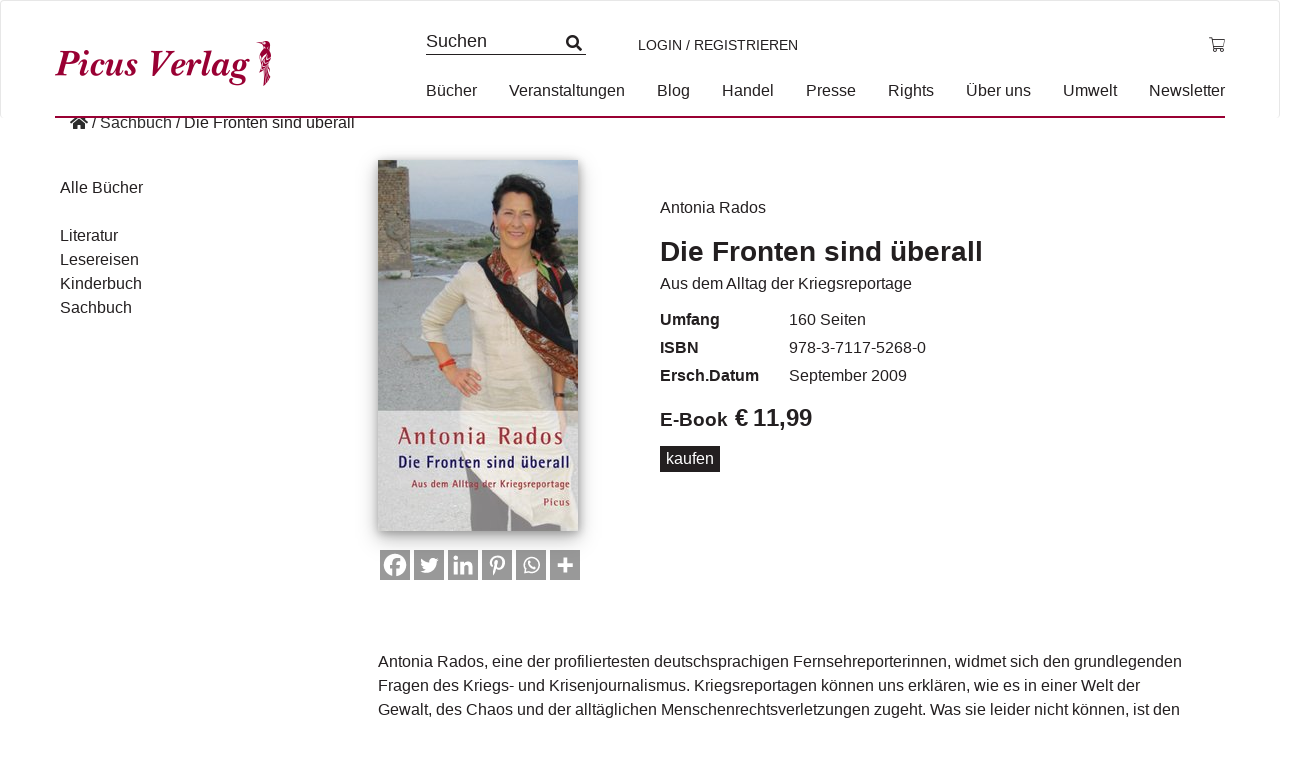

--- FILE ---
content_type: text/html; charset=UTF-8
request_url: https://www.picus.at/produkt/die-fronten-sind-ueberall-ebook/
body_size: 12864
content:
<!DOCTYPE html><html lang="de"><head><meta charset="UTF-8"><meta name="viewport" content="width=device-width, initial-scale=1"><meta http-equiv="X-UA-Compatible" content="IE=edge"><link rel="profile" href="http://gmpg.org/xfn/11"><link rel="pingback" href="https://www.picus.at/xmlrpc.php"><meta name='robots' content='index, follow, max-image-preview:large, max-snippet:-1, max-video-preview:-1' /><link media="all" href="https://www.picus.at/wp-content/cache/autoptimize/css/autoptimize_6de466d14e0158242429c92b80ccc7a6.css" rel="stylesheet"><link media="only screen and (max-width: 768px)" href="https://www.picus.at/wp-content/cache/autoptimize/css/autoptimize_6fe211f8bb15af76999ce9135805d7af.css" rel="stylesheet"><title>Die Fronten sind überall - Picus Verlag</title><link rel="canonical" href="https://www.picus.at/produkt/die-fronten-sind-ueberall-ebook/" /><meta property="og:locale" content="de_DE" /><meta property="og:type" content="article" /><meta property="og:title" content="Die Fronten sind überall - Picus Verlag" /><meta property="og:description" content="Antonia Rados, eine der profiliertesten deutschsprachigen Fernsehreporterinnen, widmet sich den grundlegenden Fragen des Kriegs- und Krisenjournalismus. Kriegsreportagen können uns erklären, wie es in einer Welt der Gewalt, des Chaos und der alltäglichen Menschenrechtsverletzungen zugeht. Was sie leider nicht können, ist den Krieg abschaffen. Oft bringen sie uns nur einen kleinen Ausschnitt einer komplexen Wirklichkeit. Denn ist der Reporter am falschen Ort, was oft genug vorkommt, sieht er weniger als der Zuschauer vor dem Fernsehschirm. Kriegsreportagen und Kriegsreporter sind also eingeschränkt. Abgesehen davon dürfen Reporter nie vergessen, dass sie selbst sterblich sind. Warum riskieren Reporterinnen und Reporter überhaupt &#039;freiwillig&#039; ihr Leben, was für Außenstehende nicht immer nachvollziehbar ist? Was motiviert sie? Sind sie hoffnungslose Abenteurer?Brauchen wir diese Art von Reportern, um zu erfahren, wie es auf unserem unruhigen Planeten zugeht oder nicht? Sind Kriegsopfer erleichtert, wenn man sich für sie interessiert oder ist das Gegenteil der Fall?Antonia Rados berichtet aus ihrem Alltag." /><meta property="og:url" content="https://www.picus.at/produkt/die-fronten-sind-ueberall-ebook/" /><meta property="og:site_name" content="Picus Verlag" /><meta property="article:publisher" content="https://www.facebook.com/picusverlag" /><meta property="article:modified_time" content="2024-12-11T15:32:19+00:00" /><meta property="og:image" content="https://www.picus.at/wp-content/uploads/asolmerce/image-9783711752680.jpg" /><meta property="og:image:width" content="200" /><meta property="og:image:height" content="371" /><meta property="og:image:type" content="image/jpeg" /><meta name="twitter:card" content="summary_large_image" /><meta name="twitter:label1" content="Geschätzte Lesezeit" /><meta name="twitter:data1" content="1 Minute" /> <script type="application/ld+json" class="yoast-schema-graph">{"@context":"https://schema.org","@graph":[{"@type":"WebPage","@id":"https://www.picus.at/produkt/die-fronten-sind-ueberall-ebook/","url":"https://www.picus.at/produkt/die-fronten-sind-ueberall-ebook/","name":"Die Fronten sind überall - Picus Verlag","isPartOf":{"@id":"https://www.picus.at/#website"},"primaryImageOfPage":{"@id":"https://www.picus.at/produkt/die-fronten-sind-ueberall-ebook/#primaryimage"},"image":{"@id":"https://www.picus.at/produkt/die-fronten-sind-ueberall-ebook/#primaryimage"},"thumbnailUrl":"https://www.picus.at/wp-content/uploads/asolmerce/image-9783711752680.jpg","datePublished":"2024-12-11T13:31:18+00:00","dateModified":"2024-12-11T15:32:19+00:00","breadcrumb":{"@id":"https://www.picus.at/produkt/die-fronten-sind-ueberall-ebook/#breadcrumb"},"inLanguage":"de","potentialAction":[{"@type":"ReadAction","target":["https://www.picus.at/produkt/die-fronten-sind-ueberall-ebook/"]}]},{"@type":"ImageObject","inLanguage":"de","@id":"https://www.picus.at/produkt/die-fronten-sind-ueberall-ebook/#primaryimage","url":"https://www.picus.at/wp-content/uploads/asolmerce/image-9783711752680.jpg","contentUrl":"https://www.picus.at/wp-content/uploads/asolmerce/image-9783711752680.jpg","width":200,"height":371},{"@type":"BreadcrumbList","@id":"https://www.picus.at/produkt/die-fronten-sind-ueberall-ebook/#breadcrumb","itemListElement":[{"@type":"ListItem","position":1,"name":"Startseite","item":"https://www.picus.at/"},{"@type":"ListItem","position":2,"name":"Shop","item":"https://www.picus.at/shop/"},{"@type":"ListItem","position":3,"name":"Die Fronten sind überall"}]},{"@type":"WebSite","@id":"https://www.picus.at/#website","url":"https://www.picus.at/","name":"Picus Verlag","description":"ihr unabhängiger Buchverlag","publisher":{"@id":"https://www.picus.at/#organization"},"potentialAction":[{"@type":"SearchAction","target":{"@type":"EntryPoint","urlTemplate":"https://www.picus.at/?s={search_term_string}"},"query-input":{"@type":"PropertyValueSpecification","valueRequired":true,"valueName":"search_term_string"}}],"inLanguage":"de"},{"@type":"Organization","@id":"https://www.picus.at/#organization","name":"Picus Verlag","url":"https://www.picus.at/","logo":{"@type":"ImageObject","inLanguage":"de","@id":"https://www.picus.at/#/schema/logo/image/","url":"https://www.picus.at/wp-content/uploads/2016/09/logo.png","contentUrl":"https://www.picus.at/wp-content/uploads/2016/09/logo.png","width":576,"height":120,"caption":"Picus Verlag"},"image":{"@id":"https://www.picus.at/#/schema/logo/image/"},"sameAs":["https://www.facebook.com/picusverlag"]}]}</script> <link rel='dns-prefetch' href='//kit.fontawesome.com' /><link rel='dns-prefetch' href='//ajax.googleapis.com' /><link rel="alternate" type="application/rss+xml" title="Picus Verlag &raquo; Feed" href="https://www.picus.at/feed/" /><link rel="alternate" type="application/rss+xml" title="Picus Verlag &raquo; Kommentar-Feed" href="https://www.picus.at/comments/feed/" /><link rel='stylesheet' id='jquery-style-css' href='https://ajax.googleapis.com/ajax/libs/jqueryui/1.11.1/themes/smoothness/jquery-ui.css?ver=6.8.3' type='text/css' media='all' /> <script type="text/javascript" src="https://www.picus.at/wp-includes/js/jquery/jquery.min.js?ver=3.7.1" id="jquery-core-js"></script> <script type="text/javascript" id="wc-add-to-cart-js-extra">var wc_add_to_cart_params = {"ajax_url":"\/wp-admin\/admin-ajax.php","wc_ajax_url":"\/?wc-ajax=%%endpoint%%","i18n_view_cart":"Warenkorb anzeigen","cart_url":"https:\/\/www.picus.at\/warenkorb\/","is_cart":"","cart_redirect_after_add":"no"};</script> <script type="text/javascript" id="wc-single-product-js-extra">var wc_single_product_params = {"i18n_required_rating_text":"Bitte w\u00e4hlen Sie eine Bewertung","i18n_rating_options":["1 von 5\u00a0Sternen","2 von 5\u00a0Sternen","3 von 5\u00a0Sternen","4 von 5\u00a0Sternen","5 von 5\u00a0Sternen"],"i18n_product_gallery_trigger_text":"Bildergalerie im Vollbildmodus anzeigen","review_rating_required":"yes","flexslider":{"rtl":false,"animation":"slide","smoothHeight":true,"directionNav":false,"controlNav":"thumbnails","slideshow":false,"animationSpeed":500,"animationLoop":false,"allowOneSlide":false},"zoom_enabled":"1","zoom_options":[],"photoswipe_enabled":"1","photoswipe_options":{"shareEl":false,"closeOnScroll":false,"history":false,"hideAnimationDuration":0,"showAnimationDuration":0},"flexslider_enabled":"1"};</script> <script type="text/javascript" id="woocommerce-js-extra">var woocommerce_params = {"ajax_url":"\/wp-admin\/admin-ajax.php","wc_ajax_url":"\/?wc-ajax=%%endpoint%%","i18n_password_show":"Passwort anzeigen","i18n_password_hide":"Passwort verbergen"};</script> <script type="text/javascript" id="wc-cart-fragments-js-extra">var wc_cart_fragments_params = {"ajax_url":"\/wp-admin\/admin-ajax.php","wc_ajax_url":"\/?wc-ajax=%%endpoint%%","cart_hash_key":"wc_cart_hash_3f214bd4f63b67fa4c149f3240048789","fragment_name":"wc_fragments_3f214bd4f63b67fa4c149f3240048789","request_timeout":"5000"};</script> <!--[if lt IE 9]> <script type="text/javascript" src="https://www.picus.at/wp-content/themes/picus/inc/assets/js/html5.js?ver=3.7.0" id="html5hiv-js"></script> <![endif]--><link rel="https://api.w.org/" href="https://www.picus.at/wp-json/" /><link rel="alternate" title="JSON" type="application/json" href="https://www.picus.at/wp-json/wp/v2/product/50246" /><link rel="EditURI" type="application/rsd+xml" title="RSD" href="https://www.picus.at/xmlrpc.php?rsd" /><meta name="generator" content="WordPress 6.8.3" /><meta name="generator" content="WooCommerce 10.1.3" /><link rel='shortlink' href='https://www.picus.at/?p=50246' /><link rel="alternate" title="oEmbed (JSON)" type="application/json+oembed" href="https://www.picus.at/wp-json/oembed/1.0/embed?url=https%3A%2F%2Fwww.picus.at%2Fprodukt%2Fdie-fronten-sind-ueberall-ebook%2F" /><link rel="alternate" title="oEmbed (XML)" type="text/xml+oembed" href="https://www.picus.at/wp-json/oembed/1.0/embed?url=https%3A%2F%2Fwww.picus.at%2Fprodukt%2Fdie-fronten-sind-ueberall-ebook%2F&#038;format=xml" /> <script type="application/ld+json">{
            
            "@context": "https://schema.org",
            
            "@type": "Book",
            "@id": "/produkt/die-fronten-sind-ueberall-ebook/",
            "url": "/produkt/die-fronten-sind-ueberall-ebook/",
            "additionalType": "Product",
            "author": "",
            "bookFormat": "http://schema.org/Book",
            "datePublished": "2009-09-01",
            "image": ["https://www.picus.at/wp-content/uploads/asolmerce/image-9783711752680.jpg"],
            "inLanguage": "Deutsch",
            "isbn": "978-3-7117-5268-0",
            "name": "Die Fronten sind überall",
            "alternativeHeadline" : "Aus dem Alltag der Kriegsreportage",
            "numberOfPages": "160",
            "description": "Antonia Rados, eine der profiliertesten deutschsprachigen Fernsehreporterinnen, widmet sich den grundlegenden Fragen des Kriegs- und Krisenjournalismus. Kriegsreportagen können uns erklären, wie es in einer Welt der Gewalt, des Chaos und der alltäglichen Menschenrechtsverletzungen zugeht. Was sie leider nicht können, ist den Krieg abschaffen. Oft bringen sie uns nur einen kleinen Ausschnitt einer komplexen Wirklichkeit. Denn ist der Reporter am falschen Ort, was oft genug vorkommt, sieht er weniger als der Zuschauer vor dem Fernsehschirm. Kriegsreportagen und Kriegsreporter sind also eingeschränkt. Abgesehen davon dürfen Reporter nie vergessen, dass sie selbst sterblich sind. Warum riskieren Reporterinnen und Reporter überhaupt &#039;freiwillig&#039; ihr Leben, was für Außenstehende nicht immer nachvollziehbar ist? Was motiviert sie? Sind sie hoffnungslose Abenteurer?Brauchen wir diese Art von Reportern, um zu erfahren, wie es auf unserem unruhigen Planeten zugeht oder nicht? Sind Kriegsopfer erleichtert, wenn man sich für sie interessiert oder ist das Gegenteil der Fall?Antonia Rados berichtet aus ihrem Alltag.",
            "offers": {
                    "@type": "Offer",
                    "availability": "http://schema.org/InStock",
                    "price": "11.99 ",
                    "priceCurrency": "EUR",
                    "sku" : "1033",
                    "gtin13" : "978-3-7117-5268-0"
            },
            "publisher": "Haas, Hannes",
            "keywords" : ""
        }</script> <link hreflang="de" href="https://www.picus.at/de/produkt/die-fronten-sind-ueberall-ebook/" rel="alternate" /><link hreflang="x-default" href="https://www.picus.at/produkt/die-fronten-sind-ueberall-ebook/" rel="alternate" /><meta name="generator" content="qTranslate-XT 3.7.1" /> <noscript><style>.woocommerce-product-gallery{ opacity: 1 !important; }</style></noscript></head><body class="wp-singular product-template-default single single-product postid-50246 wp-theme-picus theme-picus woocommerce woocommerce-page woocommerce-no-js group-blog"><nav class="navbar navbar-default"> <a class="skip-link screen-reader-text" href="#main">Skip to content</a><div class="container"><div class="navbar-header"><div id="dl-menu" class="dl-menuwrapper visible-sm visible-xs visible-md"> <button class="dl-trigger" type="button" data-toggle="collapse" data-target="#main-nav" aria-controls="" aria-expanded="false" aria-label="Toggle navigation"> <span class="navbar-toggler-icon"></span> </button><ul class="dl-menu product-categories"><ul id="menu-hauptmenue" class="dl-menu_"><li itemscope="itemscope" itemtype="https://www.schema.org/SiteNavigationElement" id="menu-item-58026" class="menu-item menu-item-type-post_type menu-item-object-page current_page_parent menu-item-58026 nav-item"><a title="Bücher" href="https://www.picus.at/shop/" class="nav-link">Bücher</a></li><li itemscope="itemscope" itemtype="https://www.schema.org/SiteNavigationElement" id="menu-item-58029" class="menu-item menu-item-type-post_type menu-item-object-page menu-item-58029 nav-item"><a title="Veranstaltungen" href="https://www.picus.at/veranstaltungen/" class="nav-link">Veranstaltungen</a></li><li itemscope="itemscope" itemtype="https://www.schema.org/SiteNavigationElement" id="menu-item-58028" class="menu-item menu-item-type-custom menu-item-object-custom menu-item-58028 nav-item"><a title="Blog" href="/blog" class="nav-link">Blog</a></li><li itemscope="itemscope" itemtype="https://www.schema.org/SiteNavigationElement" id="menu-item-47980" class="menu-item menu-item-type-post_type menu-item-object-page menu-item-47980 nav-item"><a title="Handel" href="https://www.picus.at/handel/" class="nav-link">Handel</a></li><li itemscope="itemscope" itemtype="https://www.schema.org/SiteNavigationElement" id="menu-item-47982" class="menu-item menu-item-type-post_type menu-item-object-page menu-item-47982 nav-item"><a title="Presse" href="https://www.picus.at/presse/" class="nav-link">Presse</a></li><li itemscope="itemscope" itemtype="https://www.schema.org/SiteNavigationElement" id="menu-item-55130" class="menu-item menu-item-type-post_type menu-item-object-page menu-item-55130 nav-item"><a title="Rights" href="https://www.picus.at/lizenzen-foreign-rights/" class="nav-link">Rights</a></li><li itemscope="itemscope" itemtype="https://www.schema.org/SiteNavigationElement" id="menu-item-47986" class="menu-item menu-item-type-post_type menu-item-object-page menu-item-47986 nav-item"><a title="Über uns" href="https://www.picus.at/verlagsportrait/" class="nav-link">Über uns</a></li><li itemscope="itemscope" itemtype="https://www.schema.org/SiteNavigationElement" id="menu-item-58547" class="menu-item menu-item-type-post_type menu-item-object-page menu-item-58547 nav-item"><a title="Umwelt" href="https://www.picus.at/umwelt/" class="nav-link">Umwelt</a></li><li itemscope="itemscope" itemtype="https://www.schema.org/SiteNavigationElement" id="menu-item-54859" class="menu-item menu-item-type-post_type menu-item-object-page menu-item-54859 nav-item"><a title="Newsletter" href="https://www.picus.at/newsletter-2/" class="nav-link">Newsletter</a></li></ul><ul class="product-categories dl_menu"><li style="list-style-type: none;"><ul class="product-categories"><li style="list-style-type: none;"><ul class="product-categories"><li class="cat-item sb-link non-gv"><a href="https://www.picus.at/neuerscheinungen/?orderby=release_list&npc=1" title="Neuerscheinungen">Neuerscheinungen</a></li><li class="cat-item cat-parent gv"><a href="/?post_type=product&amp;gv=y">Gesamtverzeichnis</a><ul class="product-categories"><li class="cat-item cat-item-819"><a href="https://www.picus.at/produkt-kategorie/e-books/">E-Books</a></li><li class="cat-item cat-item-3892 cat-parent"><a href="https://www.picus.at/produkt-kategorie/foreign-rights/">Foreign Rights</a><ul class='children'><li class="cat-item cat-item-1308"><a href="https://www.picus.at/produkt-kategorie/foreign-rights/childrens-books/">Children's Books</a></li><li class="cat-item cat-item-1309"><a href="https://www.picus.at/produkt-kategorie/foreign-rights/fiction/">Fiction</a></li><li class="cat-item cat-item-1310"><a href="https://www.picus.at/produkt-kategorie/foreign-rights/non-fiction/">Non-Fiction</a></li></ul></li><li class="cat-item cat-item-784"><a href="https://www.picus.at/produkt-kategorie/kinderbuch/">Kinderbuch</a></li><li class="cat-item cat-item-789"><a href="https://www.picus.at/produkt-kategorie/lesereisen/">Lesereisen</a></li><li class="cat-item cat-item-800"><a href="https://www.picus.at/produkt-kategorie/literatur/">Literatur</a></li><li class="cat-item cat-item-813 current-cat"><a href="https://www.picus.at/produkt-kategorie/sachbuch/">Sachbuch</a></li><li class="cat-item cat-item-806"><a href="https://www.picus.at/produkt-kategorie/wiener-vorlesungen/">Wiener Vorlesungen</a></li></ul></li></ul></li></ul></li></ul><ul class="product-categories"><li class="cat-item sb-link cat-parent"> <a href="https://www.picus.at/reihe/?r=1" title="Reihen">Reihen</a><ul class="product_categories product-categories"><li class="sb-link cat-item cat-item-4326"><a href="https://www.picus.at/reihe/picus-konturen/">Picus Konturen</a></li></ul></li></ul><ul class="product-categories"><li class="cat-item non-gv sb-link cat-parent"><a href="https://www.picus.at/veranstaltungen/?epc=1" title="Termine">Termine</a><ul class="product-categories"><li class="cat-item cat-item-242"><a href="https://www.picus.at/veranstaltungen/archiv/?epc=2">Archiv</a></li></ul></li></ul></ul></div> <a class="navbar-brand" href="/" title="zur Startseite"> <img src="https://www.picus.at/wp-content/themes/picus/img/logo-2.png" alt="Picus Verlag Logo" class="small__logo"> </a> <a id="cart_mobile" class="visible-md visible-sm visible-xs" href="https://www.picus.at/warenkorb/" title="Warenkorb anzeigen"> <i class="fal fa-shopping-cart" aria-hidden="true"></i> </a> <a id="profile_mobile" class="profile visible-md visible-sm visible-xs" href="https://www.picus.at/mein-konto/" title="Login / Registrieren"><i class="fas fa-user-circle"></i></a><form class="search-form mobile" role="search" method="get" action="https://www.picus.at/" style=""> <label> <input type="search" placeholder="Suchen" aria-label="Suchfeld" value="" name="s" title="Search for:"> </label> <input type="submit" class="search-submit btn btn-default" style="display: none;" value="Search"></form><div class="collapse navbar-collapse navbar-top-collapse"><ul class="nav navbar-nav nav-social"><li><form class="search-form" role="search" method="get" action="https://www.picus.at/"> <label> <input type="search" placeholder="Suchen" value="" name="s" title="Search for:"> </label> <input type="submit" class="search-submit btn btn-default" style="display: none;" value="Search"></form></li><li> <a class="profile" href="https://www.picus.at/mein-konto/" title="Login / Registrieren">Login / Registrieren</a></li><li class="nav-li-cart"> <a id="cart" class="cart-contents" href="https://www.picus.at/warenkorb/" title="Warenkorb anzeigen"> <span class="price total-val"><span class="woocommerce-Price-amount amount"><bdi><span class="woocommerce-Price-currencySymbol">&euro;</span>0,00</bdi></span></span> </a></li></ul><ul id="menu-hauptmenue-1" class="nav navbar-nav nav-menu"><li itemscope="itemscope" itemtype="https://www.schema.org/SiteNavigationElement" class="menu-item menu-item-type-post_type menu-item-object-page current_page_parent menu-item-58026 nav-item"><a title="Bücher" href="https://www.picus.at/shop/" class="nav-link">Bücher</a></li><li itemscope="itemscope" itemtype="https://www.schema.org/SiteNavigationElement" class="menu-item menu-item-type-post_type menu-item-object-page menu-item-58029 nav-item"><a title="Veranstaltungen" href="https://www.picus.at/veranstaltungen/" class="nav-link">Veranstaltungen</a></li><li itemscope="itemscope" itemtype="https://www.schema.org/SiteNavigationElement" class="menu-item menu-item-type-custom menu-item-object-custom menu-item-58028 nav-item"><a title="Blog" href="/blog" class="nav-link">Blog</a></li><li itemscope="itemscope" itemtype="https://www.schema.org/SiteNavigationElement" class="menu-item menu-item-type-post_type menu-item-object-page menu-item-47980 nav-item"><a title="Handel" href="https://www.picus.at/handel/" class="nav-link">Handel</a></li><li itemscope="itemscope" itemtype="https://www.schema.org/SiteNavigationElement" class="menu-item menu-item-type-post_type menu-item-object-page menu-item-47982 nav-item"><a title="Presse" href="https://www.picus.at/presse/" class="nav-link">Presse</a></li><li itemscope="itemscope" itemtype="https://www.schema.org/SiteNavigationElement" class="menu-item menu-item-type-post_type menu-item-object-page menu-item-55130 nav-item"><a title="Rights" href="https://www.picus.at/lizenzen-foreign-rights/" class="nav-link">Rights</a></li><li itemscope="itemscope" itemtype="https://www.schema.org/SiteNavigationElement" class="menu-item menu-item-type-post_type menu-item-object-page menu-item-47986 nav-item"><a title="Über uns" href="https://www.picus.at/verlagsportrait/" class="nav-link">Über uns</a></li><li itemscope="itemscope" itemtype="https://www.schema.org/SiteNavigationElement" class="menu-item menu-item-type-post_type menu-item-object-page menu-item-58547 nav-item"><a title="Umwelt" href="https://www.picus.at/umwelt/" class="nav-link">Umwelt</a></li><li itemscope="itemscope" itemtype="https://www.schema.org/SiteNavigationElement" class="menu-item menu-item-type-post_type menu-item-object-page menu-item-54859 nav-item"><a title="Newsletter" href="https://www.picus.at/newsletter-2/" class="nav-link">Newsletter</a></li></ul></div></div></div></nav><div id="page" class="page book"><div class="container"><div class="row"><div class="col-sm-12 breadcrumb-container"><div id="breadcrumbs"><a href="https://www.picus.at" title="Home"></a> <span>/</span> <a href="https://www.picus.at/produkt-kategorie/sachbuch/" title="Sachbuch">Sachbuch</a> <span>/</span> <span>Die Fronten sind überall</span></div></div><section id="primary" class="content-area col-sm-12 col-md-12 col-lg-12"><main id="main" class="site-main row" role="main"><div class="col-sm-12 col-md-9 col-md-push-3 content"><div class="woocommerce-notices-wrapper"></div><div id="product-50246" class="product type-product post-50246 status-publish first instock product_cat-e-books product_cat-sachbuch product_tag-fernsehen product_tag-krieg product_tag-reportage has-post-thumbnail downloadable virtual taxable purchasable product-type-simple"><div class="col-sm-12 col-md-4"><div class="book-foto hidden-sm hidden-xs"><div class="book-foto-wrapper" style=""> <a href="https://www.picus.at/wp-content/uploads/asolmerce/image-9783711752680.jpg" target="_blank" class="cover "> <img width="200" height="371" src="https://www.picus.at/wp-content/uploads/asolmerce/image-9783711752680.jpg" class="attachment-shop_single size-shop_single wp-post-image" alt="" fetchpriority="high" srcset="https://www.picus.at/wp-content/uploads/asolmerce/image-9783711752680.jpg 200w, https://www.picus.at/wp-content/uploads/asolmerce/image-9783711752680-162x300.jpg 162w, https://www.picus.at/wp-content/uploads/asolmerce/image-9783711752680-130x241.jpg 130w" sizes="(max-width: 200px) 100vw, 200px" /><script>jQuery(document).ready(function() { jQuery("a.cover").magnificPopup({type:"image"});});</script> </a><div class="heateor_sss_sharing_container heateor_sss_horizontal_sharing" data-heateor-ss-offset="0" data-heateor-sss-href='https://www.picus.at/produkt/die-fronten-sind-ueberall-ebook/'><div class="heateor_sss_sharing_ul"><a aria-label="Facebook" class="heateor_sss_facebook" href="https://www.facebook.com/sharer/sharer.php?u=https%3A%2F%2Fwww.picus.at%2Fprodukt%2Fdie-fronten-sind-ueberall-ebook%2F" title="Facebook" rel="nofollow noopener" target="_blank" style="font-size:32px!important;box-shadow:none;display:inline-block;vertical-align:middle"><span class="heateor_sss_svg" style="background-color:#0765FE;width:30px;height:30px;display:inline-block;opacity:1;float:left;font-size:32px;box-shadow:none;display:inline-block;font-size:16px;padding:0 4px;vertical-align:middle;background-repeat:repeat;overflow:hidden;padding:0;cursor:pointer;box-sizing:content-box"><svg style="display:block;" focusable="false" aria-hidden="true" xmlns="http://www.w3.org/2000/svg" width="100%" height="100%" viewBox="0 0 32 32"><path fill="#fff" d="M28 16c0-6.627-5.373-12-12-12S4 9.373 4 16c0 5.628 3.875 10.35 9.101 11.647v-7.98h-2.474V16H13.1v-1.58c0-4.085 1.849-5.978 5.859-5.978.76 0 2.072.15 2.608.298v3.325c-.283-.03-.775-.045-1.386-.045-1.967 0-2.728.745-2.728 2.683V16h3.92l-.673 3.667h-3.247v8.245C23.395 27.195 28 22.135 28 16Z"></path></svg></span></a><a aria-label="Twitter" class="heateor_sss_button_twitter" href="https://twitter.com/intent/tweet?text=Die%20Fronten%20sind%20%C3%BCberall&url=https%3A%2F%2Fwww.picus.at%2Fprodukt%2Fdie-fronten-sind-ueberall-ebook%2F" title="Twitter" rel="nofollow noopener" target="_blank" style="font-size:32px!important;box-shadow:none;display:inline-block;vertical-align:middle"><span class="heateor_sss_svg heateor_sss_s__default heateor_sss_s_twitter" style="background-color:#55acee;width:30px;height:30px;display:inline-block;opacity:1;float:left;font-size:32px;box-shadow:none;display:inline-block;font-size:16px;padding:0 4px;vertical-align:middle;background-repeat:repeat;overflow:hidden;padding:0;cursor:pointer;box-sizing:content-box"><svg style="display:block;" focusable="false" aria-hidden="true" xmlns="http://www.w3.org/2000/svg" width="100%" height="100%" viewBox="-4 -4 39 39"><path d="M28 8.557a9.913 9.913 0 0 1-2.828.775 4.93 4.93 0 0 0 2.166-2.725 9.738 9.738 0 0 1-3.13 1.194 4.92 4.92 0 0 0-3.593-1.55 4.924 4.924 0 0 0-4.794 6.049c-4.09-.21-7.72-2.17-10.15-5.15a4.942 4.942 0 0 0-.665 2.477c0 1.71.87 3.214 2.19 4.1a4.968 4.968 0 0 1-2.23-.616v.06c0 2.39 1.7 4.38 3.952 4.83-.414.115-.85.174-1.297.174-.318 0-.626-.03-.928-.086a4.935 4.935 0 0 0 4.6 3.42 9.893 9.893 0 0 1-6.114 2.107c-.398 0-.79-.023-1.175-.068a13.953 13.953 0 0 0 7.55 2.213c9.056 0 14.01-7.507 14.01-14.013 0-.213-.005-.426-.015-.637.96-.695 1.795-1.56 2.455-2.55z" fill="#fff"></path></svg></span></a><a aria-label="Linkedin" class="heateor_sss_button_linkedin" href="https://www.linkedin.com/sharing/share-offsite/?url=https%3A%2F%2Fwww.picus.at%2Fprodukt%2Fdie-fronten-sind-ueberall-ebook%2F" title="Linkedin" rel="nofollow noopener" target="_blank" style="font-size:32px!important;box-shadow:none;display:inline-block;vertical-align:middle"><span class="heateor_sss_svg heateor_sss_s__default heateor_sss_s_linkedin" style="background-color:#0077b5;width:30px;height:30px;display:inline-block;opacity:1;float:left;font-size:32px;box-shadow:none;display:inline-block;font-size:16px;padding:0 4px;vertical-align:middle;background-repeat:repeat;overflow:hidden;padding:0;cursor:pointer;box-sizing:content-box"><svg style="display:block;" focusable="false" aria-hidden="true" xmlns="http://www.w3.org/2000/svg" width="100%" height="100%" viewBox="0 0 32 32"><path d="M6.227 12.61h4.19v13.48h-4.19V12.61zm2.095-6.7a2.43 2.43 0 0 1 0 4.86c-1.344 0-2.428-1.09-2.428-2.43s1.084-2.43 2.428-2.43m4.72 6.7h4.02v1.84h.058c.56-1.058 1.927-2.176 3.965-2.176 4.238 0 5.02 2.792 5.02 6.42v7.395h-4.183v-6.56c0-1.564-.03-3.574-2.178-3.574-2.18 0-2.514 1.7-2.514 3.46v6.668h-4.187V12.61z" fill="#fff"></path></svg></span></a><a aria-label="Pinterest" class="heateor_sss_button_pinterest" href="https://www.picus.at/produkt/die-fronten-sind-ueberall-ebook/" onclick="event.preventDefault();javascript:void( (function() {var e=document.createElement('script' );e.setAttribute('type','text/javascript' );e.setAttribute('charset','UTF-8' );e.setAttribute('src','//assets.pinterest.com/js/pinmarklet.js?r='+Math.random()*99999999);document.body.appendChild(e)})());" title="Pinterest" rel="noopener" style="font-size:32px!important;box-shadow:none;display:inline-block;vertical-align:middle"><span class="heateor_sss_svg heateor_sss_s__default heateor_sss_s_pinterest" style="background-color:#cc2329;width:30px;height:30px;display:inline-block;opacity:1;float:left;font-size:32px;box-shadow:none;display:inline-block;font-size:16px;padding:0 4px;vertical-align:middle;background-repeat:repeat;overflow:hidden;padding:0;cursor:pointer;box-sizing:content-box"><svg style="display:block;" focusable="false" aria-hidden="true" xmlns="http://www.w3.org/2000/svg" width="100%" height="100%" viewBox="-2 -2 35 35"><path fill="#fff" d="M16.539 4.5c-6.277 0-9.442 4.5-9.442 8.253 0 2.272.86 4.293 2.705 5.046.303.125.574.005.662-.33.061-.231.205-.816.27-1.06.088-.331.053-.447-.191-.736-.532-.627-.873-1.439-.873-2.591 0-3.338 2.498-6.327 6.505-6.327 3.548 0 5.497 2.168 5.497 5.062 0 3.81-1.686 7.025-4.188 7.025-1.382 0-2.416-1.142-2.085-2.545.397-1.674 1.166-3.48 1.166-4.689 0-1.081-.581-1.983-1.782-1.983-1.413 0-2.548 1.462-2.548 3.419 0 1.247.421 2.091.421 2.091l-1.699 7.199c-.505 2.137-.076 4.755-.039 5.019.021.158.223.196.314.077.13-.17 1.813-2.247 2.384-4.324.162-.587.929-3.631.929-3.631.46.876 1.801 1.646 3.227 1.646 4.247 0 7.128-3.871 7.128-9.053.003-3.918-3.317-7.568-8.361-7.568z"/></svg></span></a><a aria-label="Whatsapp" class="heateor_sss_whatsapp" href="https://api.whatsapp.com/send?text=Die%20Fronten%20sind%20%C3%BCberall%20https%3A%2F%2Fwww.picus.at%2Fprodukt%2Fdie-fronten-sind-ueberall-ebook%2F" title="Whatsapp" rel="nofollow noopener" target="_blank" style="font-size:32px!important;box-shadow:none;display:inline-block;vertical-align:middle"><span class="heateor_sss_svg" style="background-color:#55eb4c;width:30px;height:30px;display:inline-block;opacity:1;float:left;font-size:32px;box-shadow:none;display:inline-block;font-size:16px;padding:0 4px;vertical-align:middle;background-repeat:repeat;overflow:hidden;padding:0;cursor:pointer;box-sizing:content-box"><svg style="display:block;" focusable="false" aria-hidden="true" xmlns="http://www.w3.org/2000/svg" width="100%" height="100%" viewBox="-6 -5 40 40"><path class="heateor_sss_svg_stroke heateor_sss_no_fill" stroke="#fff" stroke-width="2" fill="none" d="M 11.579798566743314 24.396926207859085 A 10 10 0 1 0 6.808479557110079 20.73576436351046"></path><path d="M 7 19 l -1 6 l 6 -1" class="heateor_sss_no_fill heateor_sss_svg_stroke" stroke="#fff" stroke-width="2" fill="none"></path><path d="M 10 10 q -1 8 8 11 c 5 -1 0 -6 -1 -3 q -4 -3 -5 -5 c 4 -2 -1 -5 -1 -4" fill="#fff"></path></svg></span></a><a class="heateor_sss_more" aria-label="More" title="More" rel="nofollow noopener" style="font-size: 32px!important;border:0;box-shadow:none;display:inline-block!important;font-size:16px;padding:0 4px;vertical-align: middle;display:inline;" href="https://www.picus.at/produkt/die-fronten-sind-ueberall-ebook/" onclick="event.preventDefault()"><span class="heateor_sss_svg" style="background-color:#ee8e2d;width:30px;height:30px;display:inline-block!important;opacity:1;float:left;font-size:32px!important;box-shadow:none;display:inline-block;font-size:16px;padding:0 4px;vertical-align:middle;display:inline;background-repeat:repeat;overflow:hidden;padding:0;cursor:pointer;box-sizing:content-box;" onclick="heateorSssMoreSharingPopup(this, 'https://www.picus.at/produkt/die-fronten-sind-ueberall-ebook/', 'Die%20Fronten%20sind%20%C3%BCberall', '' )"><svg xmlns="http://www.w3.org/2000/svg" xmlns:xlink="http://www.w3.org/1999/xlink" viewBox="-.3 0 32 32" version="1.1" width="100%" height="100%" style="display:block;" xml:space="preserve"><g><path fill="#fff" d="M18 14V8h-4v6H8v4h6v6h4v-6h6v-4h-6z" fill-rule="evenodd"></path></g></svg></span></a></div><div class="heateorSssClear"></div></div></div></div></div><div class="book-content col-sm-12 col-md-8"><div class="book-header"><h3 class="author_title"><a href="https://www.picus.at/autoren/antonia-rados/">Antonia Rados</a></h3><h1>Die Fronten sind überall</h1><div class="subtitle">Aus dem Alltag der Kriegsreportage</div><div class="book-foto visible-sm visible-xs"><div class="book-foto-wrapper"> <img width="200" height="371" src="https://www.picus.at/wp-content/uploads/asolmerce/image-9783711752680.jpg" class="attachment-shop_single size-shop_single wp-post-image" alt="" srcset="https://www.picus.at/wp-content/uploads/asolmerce/image-9783711752680.jpg 200w, https://www.picus.at/wp-content/uploads/asolmerce/image-9783711752680-162x300.jpg 162w, https://www.picus.at/wp-content/uploads/asolmerce/image-9783711752680-130x241.jpg 130w" sizes="(max-width: 200px) 100vw, 200px" /></div><div class="buy paper" style="display:none;"> <span class="price invert"><span class="woocommerce-Price-amount amount"><bdi><span class="woocommerce-Price-currencySymbol">&euro;</span>11,99</bdi></span> <small class="woocommerce-price-suffix">inkl. MwSt.</small></span><form class="cart" action="https://www.picus.at/produkt/die-fronten-sind-ueberall-ebook/" method="post" enctype='multipart/form-data'><div class="quantity"> <label class="screen-reader-text" for="quantity_697918a542097">Die Fronten sind überall Menge</label> <input
 type="number"
 id="quantity_697918a542097"
 class="input-text qty text"
 name="quantity"
 value="1"
 aria-label="Produktmenge"
 min="1"
 step="1"
 placeholder=""
 inputmode="numeric"
 autocomplete="off"
 /></div> <button type="submit" name="add-to-cart" value="50246" class="single_add_to_cart_button button alt">kaufen</button></form><div class="clear"></div></div></div></div><div><div class="product-information"><div><span class="tab">Umfang</span> <span itemprop="numberOfPages">160</span> Seiten</div><div><span class="tab">ISBN</span> 978-3-7117-5268-0</div><div><span class="tab">Ersch.Datum</span> September 2009</div></div></div><div class="buy paper"> <span class="price invert"><small>E-Book</small> <span class="woocommerce-Price-amount amount"><bdi><span class="woocommerce-Price-currencySymbol">&euro;</span>11,99</bdi></span> <small class="woocommerce-price-suffix">inkl. MwSt.</small></span><form class="cart" action="https://www.picus.at/produkt/die-fronten-sind-ueberall-ebook/" method="post" enctype='multipart/form-data'><div class="quantity"> <label class="screen-reader-text" for="quantity_697918a542611">Die Fronten sind überall Menge</label> <input
 type="number"
 id="quantity_697918a542611"
 class="input-text qty text"
 name="quantity"
 value="1"
 aria-label="Produktmenge"
 min="1"
 step="1"
 placeholder=""
 inputmode="numeric"
 autocomplete="off"
 /></div> <button type="submit" name="add-to-cart" value="50246" class="single_add_to_cart_button button alt">kaufen</button></form><div class="clear"></div></div></div><div class="book-content col-sm-12"><div class=" book-content-row main-content-row"><div class="col-center" id="content"><div class="art"><p>Antonia Rados, eine der profiliertesten deutschsprachigen Fernsehreporterinnen, widmet sich den grundlegenden Fragen des Kriegs- und Krisenjournalismus. Kriegsreportagen können uns erklären, wie es in einer Welt der Gewalt, des Chaos und der alltäglichen Menschenrechtsverletzungen zugeht. Was sie leider nicht können, ist den Krieg abschaffen. Oft bringen sie uns nur einen kleinen Ausschnitt einer komplexen Wirklichkeit. Denn ist der Reporter am falschen Ort, was oft genug vorkommt, sieht er weniger als der Zuschauer vor dem Fernsehschirm. Kriegsreportagen und Kriegsreporter sind also eingeschränkt. Abgesehen davon dürfen Reporter nie vergessen, dass sie selbst sterblich sind. Warum riskieren Reporterinnen und Reporter überhaupt &#8218;freiwillig&#8216; ihr Leben, was für Außenstehende nicht immer nachvollziehbar ist? Was motiviert sie? Sind sie hoffnungslose Abenteurer?Brauchen wir diese Art von Reportern, um zu erfahren, wie es auf unserem unruhigen Planeten zugeht oder nicht? Sind Kriegsopfer erleichtert, wenn man sich für sie interessiert oder ist das Gegenteil der Fall?Antonia Rados berichtet aus ihrem Alltag.</p></div></div><div class="row"><div class="col-md-12"><h3><span>Autorin</span></h3><div class="woocommerce-loop-product__author"><a href='https://www.picus.at/autoren/antonia-rados/'>Antonia Rados, geboren 1953 in Klagenfurt, promovierte Politikwissenschaftlerin, arbeitete ab 1978 beim ORF als Redakteurin in der Außenpolitik. Eine ihrer ersten Reportagen führte sie in den Bürgerkrieg im Libanon. In...</a></div></div><div id="sidebar-left" class="col-sm-12 col-md-12 col-left"><div id="material"></div></div><div class="col-md-12"></div></div></div><div class="container-fluid book-content-row"><div class="col-md-6 col-left"></div><div class="col-md-6 col-center"></div></div><div class="related products col-sm-12"><div class="sidebar-title-wrapper"><h3 class="custom-sidebar-title sidebar-title-color gdl-title"><span>Das könnte Sie auch interessieren</span></h3><div class="sidebar-title-wrapper-line gdl-divider"></div><div class="clear"></div></div><ul class="products columns-4"><div class="col-lg-3 col-md-3 col-sm-3 col-xs-6"><div class="item "> <a href="https://www.picus.at/produkt/die-fronten-sind-ueberall/" class="woocommerce-LoopProduct-link woocommerce-loop-product__link"><div class="imagewrapper"><img width="152" height="280" src="https://www.picus.at/wp-content/uploads/asolmerce/image-9783854526483-300x554.jpg" class="attachment-shop_catalog size-shop_catalog wp-post-image" alt="" srcset="https://www.picus.at/wp-content/uploads/asolmerce/image-9783854526483-300x554.jpg 300w, https://www.picus.at/wp-content/uploads/asolmerce/image-9783854526483-163x300.jpg 163w, https://www.picus.at/wp-content/uploads/asolmerce/image-9783854526483-130x240.jpg 130w, https://www.picus.at/wp-content/uploads/asolmerce/image-9783854526483-276x510.jpg 276w, https://www.picus.at/wp-content/uploads/asolmerce/image-9783854526483.jpg 311w" sizes="(max-width: 152px) 100vw, 152px" /></div><div class="woocommerce-loop-product__author">Antonia Rados</div><div class="woocommerce-loop-product__title">Die Fronten sind überall</div></a></div></div><div class="col-lg-3 col-md-3 col-sm-3 col-xs-6"><div class="item "> <a href="https://www.picus.at/produkt/weiss-aber-nicht-ganz/" class="woocommerce-LoopProduct-link woocommerce-loop-product__link"><div class="imagewrapper"><img width="181" height="280" src="https://www.picus.at/wp-content/uploads/asolmerce/image-kalmar-181x280.jpg" class="attachment-shop_catalog size-shop_catalog wp-post-image" alt="" srcset="https://www.picus.at/wp-content/uploads/asolmerce/image-kalmar-181x280.jpg 181w, https://www.picus.at/wp-content/uploads/asolmerce/image-kalmar-194x300.jpg 194w, https://www.picus.at/wp-content/uploads/asolmerce/image-kalmar-130x202.jpg 130w, https://www.picus.at/wp-content/uploads/asolmerce/image-kalmar-168x260.jpg 168w, https://www.picus.at/wp-content/uploads/asolmerce/image-kalmar-360x558.jpg 360w, https://www.picus.at/wp-content/uploads/asolmerce/image-kalmar-329x510.jpg 329w, https://www.picus.at/wp-content/uploads/asolmerce/image-kalmar-420x651.jpg 420w, https://www.picus.at/wp-content/uploads/asolmerce/image-kalmar-300x465.jpg 300w, https://www.picus.at/wp-content/uploads/asolmerce/image-kalmar.jpg 600w" sizes="(max-width: 181px) 100vw, 181px" /></div><div class="woocommerce-loop-product__author">Ivan Kalmar</div><div class="woocommerce-loop-product__title">Weiß, aber nicht ganz</div></a></div></div><div class="col-lg-3 col-md-3 col-sm-3 col-xs-6"><div class="item "> <a href="https://www.picus.at/produkt/die-eloquenz-der-computer/" class="woocommerce-LoopProduct-link woocommerce-loop-product__link"><div class="imagewrapper"><img width="169" height="280" src="https://www.picus.at/wp-content/uploads/asolmerce/image-wv_oster-169x280.jpg" class="attachment-shop_catalog size-shop_catalog wp-post-image" alt="" srcset="https://www.picus.at/wp-content/uploads/asolmerce/image-wv_oster-169x280.jpg 169w, https://www.picus.at/wp-content/uploads/asolmerce/image-wv_oster-181x300.jpg 181w, https://www.picus.at/wp-content/uploads/asolmerce/image-wv_oster-130x215.jpg 130w, https://www.picus.at/wp-content/uploads/asolmerce/image-wv_oster-157x260.jpg 157w, https://www.picus.at/wp-content/uploads/asolmerce/image-wv_oster-360x596.jpg 360w, https://www.picus.at/wp-content/uploads/asolmerce/image-wv_oster-308x510.jpg 308w, https://www.picus.at/wp-content/uploads/asolmerce/image-wv_oster-420x696.jpg 420w, https://www.picus.at/wp-content/uploads/asolmerce/image-wv_oster-300x497.jpg 300w, https://www.picus.at/wp-content/uploads/asolmerce/image-wv_oster.jpg 600w" sizes="(max-width: 169px) 100vw, 169px" /></div><div class="woocommerce-loop-product__author">Johannes Oster</div><div class="woocommerce-loop-product__title">Die Eloquenz der Computer</div></a></div></div><div class="col-lg-3 col-md-3 col-sm-3 col-xs-6"><div class="item "> <a href="https://www.picus.at/produkt/alle-meine-moerder/" class="woocommerce-LoopProduct-link woocommerce-loop-product__link"><div class="imagewrapper"><img width="180" height="280" src="https://www.picus.at/wp-content/uploads/asolmerce/image-follath_alle_meine_morder-180x280.jpg" class="attachment-shop_catalog size-shop_catalog wp-post-image" alt="" srcset="https://www.picus.at/wp-content/uploads/asolmerce/image-follath_alle_meine_morder-180x280.jpg 180w, https://www.picus.at/wp-content/uploads/asolmerce/image-follath_alle_meine_morder-193x300.jpg 193w, https://www.picus.at/wp-content/uploads/asolmerce/image-follath_alle_meine_morder-130x202.jpg 130w, https://www.picus.at/wp-content/uploads/asolmerce/image-follath_alle_meine_morder-168x260.jpg 168w, https://www.picus.at/wp-content/uploads/asolmerce/image-follath_alle_meine_morder-360x559.jpg 360w, https://www.picus.at/wp-content/uploads/asolmerce/image-follath_alle_meine_morder-329x510.jpg 329w, https://www.picus.at/wp-content/uploads/asolmerce/image-follath_alle_meine_morder-300x465.jpg 300w, https://www.picus.at/wp-content/uploads/asolmerce/image-follath_alle_meine_morder.jpg 379w" sizes="(max-width: 180px) 100vw, 180px" /></div><div class="woocommerce-loop-product__author">Erich Follath</div><div class="woocommerce-loop-product__title">Alle meine Mörder</div></a></div></div></ul></div></div></div></div><div class="col-sm-12 col-md-3 col-md-pull-9"><div class='main-categories row'><a href='https://www.picus.at/shop/' class=''><span>Alle Bücher</span></a><br><br><a href='https://www.picus.at/produkt-kategorie/literatur/' class=''><span>Literatur</span></a><br><a href='https://www.picus.at/produkt-kategorie/lesereisen/' class=''><span>Lesereisen</span></a><br><a href='https://www.picus.at/produkt-kategorie/kinderbuch/' class=''><span>Kinderbuch</span></a><br><a href='https://www.picus.at/produkt-kategorie/sachbuch/' class=''><span>Sachbuch</span></a><br></div></div></main></section></div></div></div><footer id="footer" role="contentinfo"><div id="footer-widget" class="row m-0 border border-white bg-light"><div class="container"><div class="row"><div class="col-12 col-md-3  border border-white"><section id="nav_menu-2" class="widget widget_nav_menu"><h3 class="widget-title">Verlag</h3><div class="menu-footer-verlag-container"><ul id="menu-footer-verlag" class="menu"><li id="menu-item-58045" class="menu-item menu-item-type-post_type menu-item-object-page menu-item-58045"><a href="https://www.picus.at/verlagsportrait/">Verlagsporträt</a></li><li id="menu-item-58043" class="menu-item menu-item-type-post_type menu-item-object-page menu-item-58043"><a href="https://www.picus.at/kontakt/">Kontakt</a></li></ul></div></section></div><div class="col-12 col-md-3 border border-white"><section id="nav_menu-3" class="widget widget_nav_menu"><h3 class="widget-title">Rechtliches</h3><div class="menu-footer-rechtliches-container"><ul id="menu-footer-rechtliches" class="menu"><li id="menu-item-58048" class="menu-item menu-item-type-post_type menu-item-object-page menu-item-58048"><a href="https://www.picus.at/datenschutzerklaerung/">Datenschutzerklärung</a></li><li id="menu-item-58047" class="menu-item menu-item-type-post_type menu-item-object-page menu-item-58047"><a href="https://www.picus.at/rechtliches/impressum/">Impressum</a></li><li id="menu-item-58046" class="menu-item menu-item-type-post_type menu-item-object-page menu-item-58046"><a href="https://www.picus.at/rechtliches/agb/">AGB</a></li></ul></div></section></div><div class="col-12 col-md-3 border border-white"><section id="block-2" class="widget widget_block"></section></div><div class="col-12 col-md-3 border border-white"><section id="heateor_sss_follow-2" class="widget widget_heateor_sss_follow"><div class="heateor_sss_standard_follow_icons_container"><div class="heateor_sss_follow_ul"><a class="heateor_sss_facebook" href="https://www.facebook.com/picusverlag/" title="Facebook" rel="noopener" target="_blank" style="font-size:32px!important;box-shadow:none;display:inline-block;vertical-align:middle"><span style="background-color:#0765FE;display:inline-block;opacity:1;float:left;font-size:32px;box-shadow:none;display:inline-block;font-size:16px;padding:0 4px;vertical-align:middle;background-repeat:repeat;overflow:hidden;padding:0;cursor:pointer;width:32px;height:32px" class="heateor_sss_svg"><svg focusable="false" aria-hidden="true" xmlns="http://www.w3.org/2000/svg" width="100%" height="100%" viewBox="0 0 32 32"><path fill="#fff" d="M28 16c0-6.627-5.373-12-12-12S4 9.373 4 16c0 5.628 3.875 10.35 9.101 11.647v-7.98h-2.474V16H13.1v-1.58c0-4.085 1.849-5.978 5.859-5.978.76 0 2.072.15 2.608.298v3.325c-.283-.03-.775-.045-1.386-.045-1.967 0-2.728.745-2.728 2.683V16h3.92l-.673 3.667h-3.247v8.245C23.395 27.195 28 22.135 28 16Z"></path></svg></span></a><a class="heateor_sss_twitter" href="https://twitter.com/picusverlag" title="Twitter" rel="noopener" target="_blank" style="font-size:32px!important;box-shadow:none;display:inline-block;vertical-align:middle"><span style="background-color:#55acee;display:inline-block;opacity:1;float:left;font-size:32px;box-shadow:none;display:inline-block;font-size:16px;padding:0 4px;vertical-align:middle;background-repeat:repeat;overflow:hidden;padding:0;cursor:pointer;width:32px;height:32px" class="heateor_sss_svg"><svg focusable="false" aria-hidden="true" xmlns="http://www.w3.org/2000/svg" width="100%" height="100%" viewBox="-4 -4 39 39"><path d="M28 8.557a9.913 9.913 0 0 1-2.828.775 4.93 4.93 0 0 0 2.166-2.725 9.738 9.738 0 0 1-3.13 1.194 4.92 4.92 0 0 0-3.593-1.55 4.924 4.924 0 0 0-4.794 6.049c-4.09-.21-7.72-2.17-10.15-5.15a4.942 4.942 0 0 0-.665 2.477c0 1.71.87 3.214 2.19 4.1a4.968 4.968 0 0 1-2.23-.616v.06c0 2.39 1.7 4.38 3.952 4.83-.414.115-.85.174-1.297.174-.318 0-.626-.03-.928-.086a4.935 4.935 0 0 0 4.6 3.42 9.893 9.893 0 0 1-6.114 2.107c-.398 0-.79-.023-1.175-.068a13.953 13.953 0 0 0 7.55 2.213c9.056 0 14.01-7.507 14.01-14.013 0-.213-.005-.426-.015-.637.96-.695 1.795-1.56 2.455-2.55z" fill="#fff"></path></svg></span></a><a class="heateor_sss_instagram" href="https://www.instagram.com/picusverlag/" title="Instagram" rel="noopener" target="_blank" style="font-size:32px!important;box-shadow:none;display:inline-block;vertical-align:middle"><span style="background-color:#53beee;display:inline-block;opacity:1;float:left;font-size:32px;box-shadow:none;display:inline-block;font-size:16px;padding:0 4px;vertical-align:middle;background-repeat:repeat;overflow:hidden;padding:0;cursor:pointer;width:32px;height:32px" class="heateor_sss_svg"><svg height="100%" width="100%" version="1.1" viewBox="-10 -10 148 148" xml:space="preserve" xmlns="http://www.w3.org/2000/svg" xmlns:xlink="http://www.w3.org/1999/xlink"><g><g><path d="M86,112H42c-14.336,0-26-11.663-26-26V42c0-14.337,11.664-26,26-26h44c14.337,0,26,11.663,26,26v44    C112,100.337,100.337,112,86,112z M42,24c-9.925,0-18,8.074-18,18v44c0,9.925,8.075,18,18,18h44c9.926,0,18-8.075,18-18V42    c0-9.926-8.074-18-18-18H42z" fill="#fff"></path></g><g><path d="M64,88c-13.234,0-24-10.767-24-24c0-13.234,10.766-24,24-24s24,10.766,24,24C88,77.233,77.234,88,64,88z M64,48c-8.822,0-16,7.178-16,16s7.178,16,16,16c8.822,0,16-7.178,16-16S72.822,48,64,48z" fill="#fff"></path></g><g><circle cx="89.5" cy="38.5" fill="#fff" r="5.5"></circle></g></g></svg></span></a></div><div style="clear:both"></div></div></section></div></div></div></div><div class="footer-content container"> <span>Picus Verlag © 2026</span> | <span>powered by <a target="_blank" rel="noopener noreferrer" href="http://www.asol.at/">Allegro Solutions</a></span></div></footer> <script type="speculationrules">{"prefetch":[{"source":"document","where":{"and":[{"href_matches":"\/*"},{"not":{"href_matches":["\/wp-*.php","\/wp-admin\/*","\/wp-content\/uploads\/*","\/wp-content\/*","\/wp-content\/plugins\/*","\/wp-content\/themes\/picus\/*","\/*\\?(.+)"]}},{"not":{"selector_matches":"a[rel~=\"nofollow\"]"}},{"not":{"selector_matches":".no-prefetch, .no-prefetch a"}}]},"eagerness":"conservative"}]}</script> <script type="application/ld+json">{"@context":"https:\/\/schema.org\/","@type":"BreadcrumbList","itemListElement":[{"@type":"ListItem","position":1,"item":{"name":"","@id":"https:\/\/www.picus.at"}},{"@type":"ListItem","position":2,"item":{"name":"Sachbuch","@id":"https:\/\/www.picus.at\/produkt-kategorie\/sachbuch\/"}},{"@type":"ListItem","position":3,"item":{"name":"Die Fronten sind \u00fcberall","@id":"https:\/\/www.picus.at\/produkt\/die-fronten-sind-ueberall-ebook\/"}}]}</script> <div class="pswp" tabindex="-1" role="dialog" aria-modal="true" aria-hidden="true"><div class="pswp__bg"></div><div class="pswp__scroll-wrap"><div class="pswp__container"><div class="pswp__item"></div><div class="pswp__item"></div><div class="pswp__item"></div></div><div class="pswp__ui pswp__ui--hidden"><div class="pswp__top-bar"><div class="pswp__counter"></div> <button class="pswp__button pswp__button--zoom" aria-label="Vergrößern/Verkleinern"></button> <button class="pswp__button pswp__button--fs" aria-label="Vollbildmodus wechseln"></button> <button class="pswp__button pswp__button--share" aria-label="Teilen"></button> <button class="pswp__button pswp__button--close" aria-label="Schließen (Esc)"></button><div class="pswp__preloader"><div class="pswp__preloader__icn"><div class="pswp__preloader__cut"><div class="pswp__preloader__donut"></div></div></div></div></div><div class="pswp__share-modal pswp__share-modal--hidden pswp__single-tap"><div class="pswp__share-tooltip"></div></div> <button class="pswp__button pswp__button--arrow--left" aria-label="Zurück (linke Pfeiltaste)"></button> <button class="pswp__button pswp__button--arrow--right" aria-label="Weiter (rechte Pfeiltaste)"></button><div class="pswp__caption"><div class="pswp__caption__center"></div></div></div></div></div> <script type='text/javascript'>(function () {
			var c = document.body.className;
			c = c.replace(/woocommerce-no-js/, 'woocommerce-js');
			document.body.className = c;
		})();</script> <script type="text/javascript" id="spgw_woocommerce_js-js-extra">var notify = {"oktext":"Ok","canceltext":"Stornieren","title":"Bist du sicher, das du das l\u00f6schen m\u00f6chtest ?","html":"Einmal l\u00f6schen, f\u00fcr immer verschwunden. Sollen wir fortfahren?","ExpMonth":"MM","ExpYear":"JJJJ","aliasupdatetitle":"Aktualisieren Sie Ihre Kartendetails","aliasupdatehtml":"Geben Sie Ihre Kartendaten ein","updatetext":"Aktualisieren"};</script> <script type="text/javascript" id="spgw_woo_myscript_pop_js-js-extra">var sfwp_ajax_object = {"ajaxurl":"https:\/\/www.picus.at\/wp-admin\/admin-ajax.php"};</script> <script type="text/javascript" src="https://www.picus.at/wp-includes/js/dist/dom-ready.min.js?ver=f77871ff7694fffea381" id="wp-dom-ready-js"></script> <script type="text/javascript" src="https://www.picus.at/wp-includes/js/dist/hooks.min.js?ver=4d63a3d491d11ffd8ac6" id="wp-hooks-js"></script> <script type="text/javascript" src="https://www.picus.at/wp-includes/js/dist/i18n.min.js?ver=5e580eb46a90c2b997e6" id="wp-i18n-js"></script> <script type="text/javascript" id="wp-i18n-js-after">wp.i18n.setLocaleData( { 'text direction\u0004ltr': [ 'ltr' ] } );</script> <script type="text/javascript" id="wp-a11y-js-translations">( function( domain, translations ) {
	var localeData = translations.locale_data[ domain ] || translations.locale_data.messages;
	localeData[""].domain = domain;
	wp.i18n.setLocaleData( localeData, domain );
} )( "default", {"translation-revision-date":"2026-01-24 23:23:42+0000","generator":"GlotPress\/4.0.3","domain":"messages","locale_data":{"messages":{"":{"domain":"messages","plural-forms":"nplurals=2; plural=n != 1;","lang":"de"},"Notifications":["Benachrichtigungen"]}},"comment":{"reference":"wp-includes\/js\/dist\/a11y.js"}} );</script> <script type="text/javascript" src="https://www.picus.at/wp-includes/js/dist/a11y.min.js?ver=3156534cc54473497e14" id="wp-a11y-js"></script> <script type="text/javascript" id="jquery-ui-datepicker-js-after">jQuery(function(jQuery){jQuery.datepicker.setDefaults({"closeText":"Schlie\u00dfen","currentText":"Heute","monthNames":["Januar","Februar","M\u00e4rz","April","Mai","Juni","Juli","August","September","Oktober","November","Dezember"],"monthNamesShort":["Jan.","Feb.","M\u00e4rz","Apr.","Mai","Juni","Juli","Aug.","Sep.","Okt.","Nov.","Dez."],"nextText":"Weiter","prevText":"Zur\u00fcck","dayNames":["Sonntag","Montag","Dienstag","Mittwoch","Donnerstag","Freitag","Samstag"],"dayNamesShort":["So.","Mo.","Di.","Mi.","Do.","Fr.","Sa."],"dayNamesMin":["S","M","D","M","D","F","S"],"dateFormat":"d. MM yy","firstDay":1,"isRTL":false});});</script> <script type="text/javascript" src="https://kit.fontawesome.com/33a73865e6.js?ver=6.8.3" id="fontawesome-js"></script> <script type="text/javascript" id="heateor_sss_sharing_js-js-before">function heateorSssLoadEvent(e) {var t=window.onload;if (typeof window.onload!="function") {window.onload=e}else{window.onload=function() {t();e()}}};	var heateorSssSharingAjaxUrl = 'https://www.picus.at/wp-admin/admin-ajax.php', heateorSssCloseIconPath = 'https://www.picus.at/wp-content/plugins/sassy-social-share/public/../images/close.png', heateorSssPluginIconPath = 'https://www.picus.at/wp-content/plugins/sassy-social-share/public/../images/logo.png', heateorSssHorizontalSharingCountEnable = 0, heateorSssVerticalSharingCountEnable = 0, heateorSssSharingOffset = -10; var heateorSssMobileStickySharingEnabled = 0;var heateorSssCopyLinkMessage = "Link copied.";var heateorSssUrlCountFetched = [], heateorSssSharesText = 'Shares', heateorSssShareText = 'Share';function heateorSssPopup(e) {window.open(e,"popUpWindow","height=400,width=600,left=400,top=100,resizable,scrollbars,toolbar=0,personalbar=0,menubar=no,location=no,directories=no,status")}</script> <script type="text/javascript" id="wc-order-attribution-js-extra">var wc_order_attribution = {"params":{"lifetime":1.0e-5,"session":30,"base64":false,"ajaxurl":"https:\/\/www.picus.at\/wp-admin\/admin-ajax.php","prefix":"wc_order_attribution_","allowTracking":true},"fields":{"source_type":"current.typ","referrer":"current_add.rf","utm_campaign":"current.cmp","utm_source":"current.src","utm_medium":"current.mdm","utm_content":"current.cnt","utm_id":"current.id","utm_term":"current.trm","utm_source_platform":"current.plt","utm_creative_format":"current.fmt","utm_marketing_tactic":"current.tct","session_entry":"current_add.ep","session_start_time":"current_add.fd","session_pages":"session.pgs","session_count":"udata.vst","user_agent":"udata.uag"}};</script> <script defer src="https://www.picus.at/wp-content/cache/autoptimize/js/autoptimize_b3fca1fd9f954a9b0a29108f0a8ce08e.js"></script></body></html>